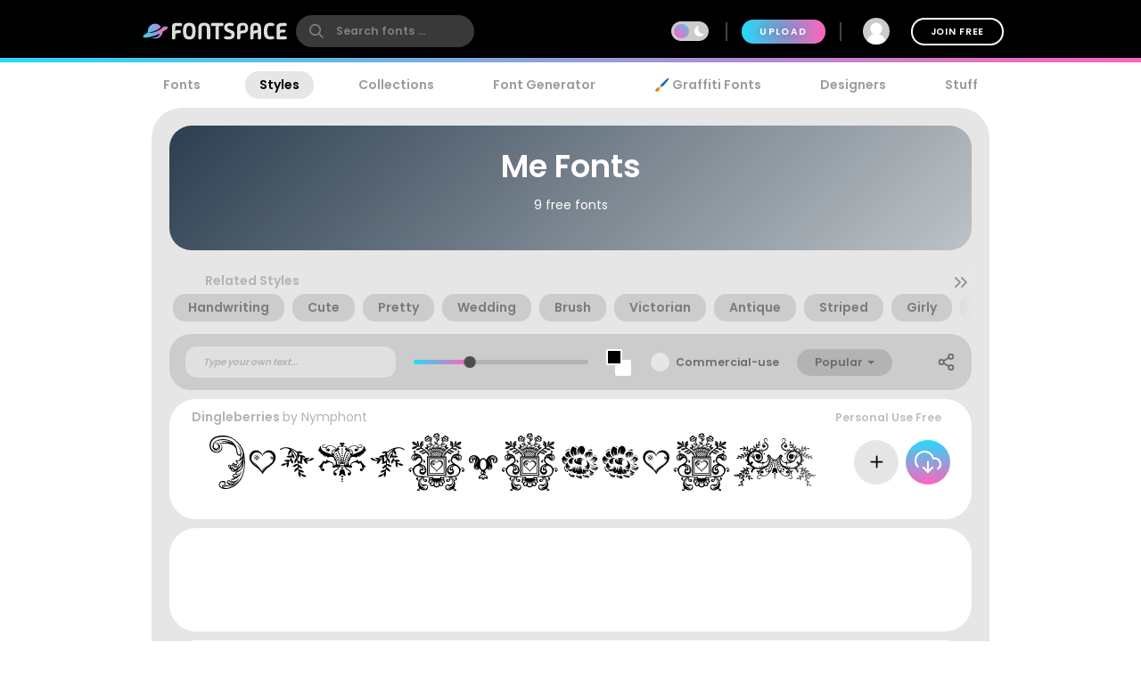

--- FILE ---
content_type: text/plain;charset=UTF-8
request_url: https://c.pub.network/v2/c
body_size: -263
content:
14227a13-f6db-4e9b-93b7-462edcc885ff

--- FILE ---
content_type: text/plain;charset=UTF-8
request_url: https://c.pub.network/v2/c
body_size: -113
content:
3ec43df4-7703-4154-9266-e03870b3b5ff